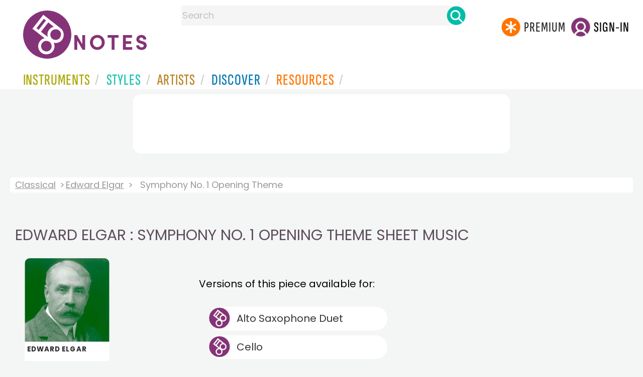

--- FILE ---
content_type: text/html
request_url: https://www.8notes.com/scores/Symphony_No_1_Opening_Theme_Elgar_Edward.asp
body_size: 7635
content:

 
<!DOCTYPE HTML> 
 
<HTML>
<HEAD>
<TITLE>Free Sheet Music for Edward Elgar - Symphony No. 1 Opening Theme   -  8notes.com</TITLE>
<META name="description" content="Download, print and play Edward Elgar Symphony No. 1 Opening Theme sheet music for various instruments  -  8notes.com">
<meta charset="UTF-8">
<script language=javascript>
function playpreview(filebut) {
   ssrc=document.getElementById(filebut+'img').src
    if (ssrc.indexOf("/imc/stop.png")>0)
  {
      playalongstop()}
      else
      {playalongstop()
              
            document.getElementById(filebut+'img').src = '/imc/stop.png';
            
             
            document.getElementById(filebut).play();
            document.getElementById(filebut).currentTime = 0;
            document.getElementById(filebut).addEventListener("ended",function() {
            document.getElementById(filebut+'img').src = '/imc/play.png';
            });
         }
    }
    
    
    
    function playalongstop()
    {
    for(i=0;i<20;i++){
    if (document.getElementById('butnum'+i)){
            document.getElementById('butnum'+i).pause()
            document.getElementById('butnum'+i+'img').src = '/imc/play.png';
            
            }
    
    }
    
    }
    </script>

     <link rel="shortcut icon" type="image/png" href="/imc/favicon-32x32.png"/>
<link rel="icon" sizes="192x192" href="/imc/8notes-logo-circle192.png">
<meta name="viewport" content="width=device-width,initial-scale=1" />
 


<LINK href="/xs/x253min.css" type=text/css rel=stylesheet>
 
<style>.herobox {opacity:100;position:relative} 
#herobox1, #herobox2, #herobox3{opacity:100;} 

.highlight_menu {
    background-color: #ffcc6669;  
}
</style>

        <script async src="//pagead2.googlesyndication.com/pagead/js/adsbygoogle.js"></script>
        <script>
        (adsbygoogle = window.adsbygoogle || []).push({
            google_ad_client: "ca-pub-1899416976695671",
            enable_page_level_ads: true
        });
        </script>
</head>


<body>
 



<div id=darkgreenstrip> 
<div class=full_width_display>
    <div id=header_container>
    <div class="header__logo-box">
    
<div id=logo><a href=/><img id=notescircle  src="/im/8notes-logo-circle3.svg" alt="8notes logo circle"  ><img    id=notesnotes src="/im/notes-purple2.svg" alt="8notes logo"></a></div>

<div id=searchdiv>

    <form id=searchform class=searchform action=/school/search_fsm.asp method=get name=searchform  > 
 
        <button type="button" id="close_search" aria-label="Close Search" onclick="javascript:closeSearch()">    
            <span >x</span>
        </button>


        <input autocomplete="off" id=searchbox    placeholder="Search"  type=text   name=keyword>
        <button type=submit id=searchgo aria-label="Search" class=searchgo ></button>
    </form>
    <script language=javascript>
    
function highlightFirstItem(){let e=document.querySelector("#newsearchbox ul.searchlist li:first-child");e&&e.classList.add("highlight_menu")}function moveToNextItem(e){let t=e.nextElementSibling;if(!t){let i=e.parentNode.parentNode.nextElementSibling;i&&"livesearch"===i.id&&(t=i.querySelector("li"))}t&&(e.classList.remove("highlight_menu"),t.classList.add("highlight_menu"))}function highlightLastItem(){let e=document.querySelectorAll("#newsearchbox ul.searchlist"),t=e[e.length-1],i=t.lastElementChild;i&&i.classList.add("highlight_menu")}function moveToPreviousItem(e){let t=e.previousElementSibling;if(!t){let i=e.parentNode.parentNode.previousElementSibling;i&&"instrument_livesearch"===i.id&&(t=i.querySelector("li:last-child"))}t&&(e.classList.remove("highlight_menu"),t.classList.add("highlight_menu"))}document.addEventListener("keydown",function(e){
    const isSearchBoxFocused=document.activeElement.id==='searchbox';if(!isSearchBoxFocused){return;}
    let t=e.key,i=document.querySelector(".highlight_menu");"ArrowDown"===t||"ArrowUp"===t?(e.preventDefault(),(i=document.querySelector(".highlight_menu"))?"ArrowDown"===t?moveToNextItem(i):moveToPreviousItem(i):"ArrowDown"===t?highlightFirstItem():highlightLastItem()):"Enter"===t&&i&&(e.preventDefault(),window.location.href=i.querySelector("a").href)});

 
const inputField = document.getElementById('searchbox');
let lastSubmittedValue = "";
inputField.onkeyup = function(event) {
    if (!(event.key === "ArrowDown" || event.key === "ArrowUp")) {
         const currentValue = inputField.value;
        if (currentValue !== lastSubmittedValue && currentValue.length>0) {
            debouncedShowResult(currentValue);
            
            debouncedShowInstrumentResult(currentValue);
            lastSubmittedValue = currentValue; // Update the last submitted value
        }
    }
};
</script>
<div id=newsearchbox  >
<div id="instrument_livesearch"></div>
    <div id="livesearch"></div>
</div>
</div>

<ul class="header__login-box" id=nav2020>
      
		
    <li style="flex-grow: 1;"></li>
		 <li><a href=/subscriptions/ class=loginbuttons  id=subscribe  href="/subscriptions/"><div class="center-wrapper"><div class=logintext>Premium</div></div></a></li><li><span class=loginbuttons  id=signin  onclick="javascript:openForm()"><div class="center-wrapper">Sign-in</div></span></li>
</ul></li>

    </ul>
  </div>

 
 

    

<div id=headstr >
<nav id="navnew" role="navigation" >
    
    <label class="menu__btn" for="menu__toggle" data-btn>
       <span id=btnSpan1></span>
  <span id=btnSpan2></span>
  <span id=btnSpan3></span>
    </label>
<ul id="ulfornav" data="ulfornav" class="clearfix menu__box"  ><li><a title="instruments" href="/instruments/" aria-haspopup="true" ><span>Instruments</span></a>
<ul class=menuforward ><li><a href="/piano/">Piano</a></li><li><a href="/guitar/">Guitar</a></li>
<li><a href="/violin/">Violin</a></li><li><a href="/flute/">Flute</a></li>
<li><a href="/saxophone/">Saxophone</a></li><li><a href="/voice/">Voice</a></li><li><a href="/clarinet/">Clarinet</a></li>
<li><a href="/trumpet/">Trumpet</a></li><li><a href="/instruments/  ">Other Instruments</a></li></ul></li>
<li><a title="styles" href=/styles/  aria-haspopup="true" ><span>Styles</span></a>
<ul class=menuforward  >
<li><a href="/all/classical/sheet_music/">Classical</a></li><li><a href="/jazz/">Jazz</a></li><li><a href="/traditional/">Traditional</a></li><li><a href="/all/rock_and_pop/sheet_music/">Rock and Pop</a></li><li><a href="/all/christmas/sheet_music/">Christmas</a></li><li><a href="/world/">World</a></li><li><a href="/styles/">Other Styles</a></li></ul></li>

<li><a title="artists" href=/artists/ aria-haspopup="true" ><span>Artists</span></a>

<ul class=menuforward  ><li><a href="/bach.asp">Bach</a></li><li><a href="/beethoven.asp">Beethoven</a></li><li><a href="/mozart.asp">Mozart</a></li><li><a href="/tchaikovsky.asp">Tchaikovsky</a></li><li><a href="/joplin.asp">Scott Joplin</a></li><li><a href="/chopin.asp">Chopin</a></li><li><a href="/artists/">Other Artists</a></li></ul></li> 
 
<li><a title="artists" href=/discover/ aria-haspopup="true"><span>Discover</span></a>
<ul class=menuforward  ><li><a href="/discover/very_quick_guide.asp">Very Quick Guides</a></li><li><a href="/discover/repertoire_guides.asp">Repertoire Guides</a></li><li><a href="/discover/news.asp">News</a></li><li><a href="/discover/memes.asp">Memes</a></li><li><a href="/discover/instruments.asp">Instruments</a></li><li><a href="/discover/discover.asp">Discover Music</a></li><li><a href="/discover/holidays.asp">Holidays</a></li></ul></li> 
 
<li><a href="/extras/" aria-haspopup="true" ><span>Resources</span></a><ul class=menuforward  ><li><a href="/guitar_tuner/">Guitar Tuner</a></li><li><a href="/guitar_chord_chart/">Guitar Chord Chart</a></li><li><a href="/guitar_scales/">Guitar Scales</a></li><li><a href="/metronome/">Metronome</a></li><li><a href="/piano_chord_chart">Piano Chord Chart</a></li><li><a href="/theory/">Music Theory</a></li><li><a  title="members" href=/members/>Members Pieces</a></li><li><a  title="forums" href=/f/>Forums</a></li><li><a href="/school/whats_new.asp">Latest Additions</a></li><li><a href="/extras/">More Resources...</a></li></ul></li>
    <li class="mobonly"><a  title="guitar tuner" href=/guitar_tuner/>Guitar Tuner</a></li>
    <li class="mobonly"><a  title="guitar chord chart" href=/guitar_chord_chart/>Guitar Chord Chart</a></li>
    <li class="mobonly"><a  title="piano chord chart" href=/piano_chord_chart/>Piano Chord Chart</a></li>
    <li class="mobonly"><a  title="metronome" href=/metronome/>Metronome</a></li>

</ul>
    
</nav></div>
     </div> 
     </div> 
   </div>
 

<center> 

<div class="greybox-responsive" style="margin-top:10px" >

<script async src="//pagead2.googlesyndication.com/pagead/js/adsbygoogle.js"></script>

<ins class="adsbygoogle notes-responsive"
     style="display:inline-block"
     data-ad-client="ca-pub-1899416976695671"
     data-ad-slot="8666309865"></ins>
<script>
    (adsbygoogle = window.adsbygoogle || []).push({});
</script></div></center>

<!-- Google tag (gtag.js) -->
<script async src="https://www.googletagmanager.com/gtag/js?id=G-HJYQDND77B"></script>
<script>
  window.dataLayer = window.dataLayer || [];
  function gtag(){dataLayer.push(arguments);}
  gtag('js', new Date());

  gtag('config', 'G-HJYQDND77B');
</script>

</div>
 
 <style type=text/css>
 .requestlist {
        background: url(/imc/tips1.png) 0px 0px no-repeat #fff !important;
    background-size: 47px!important;
}


 .subsonly{    position: absolute;
    left: 180px;
    top: 34px;}
 .vlist  ul{list-style-type:none; line-height:1.2!important;margin-left: 0px!important }
 
 .vlist li a:not(.requestlist)::before{content: "";
    display: inline-block;
    vertical-align: middle;
    width: 43px;
    height: 43px;
    background: url(/im/8notes-circle-purple-sm.svg) 0 0/cover no-repeat;
    position: absolute;
    top: 1px;
    left: 0;
    
}
 .vlist li a {    min-width: 300px!important;    max-width: 300px!important;    
    text-decoration: none;
    font-size: 20px;
    margin-left: 19px;
    color: #333;
    background-clip: padding-box;
    padding: 0px 47px;
    display: block;
    margin-top: 10px;
    
    
}
.vlist li a{ background: #fff no-repeat 4px 4px; padding: 1px 0px 1px 56px;  line-height: 45px;    border-radius: 29px;position: relative;}
 .vlist{margin-top: 30px;
    padding: 0;
    column-count: 2;}

    .vlist li a:hover {
    background-color: #ffcc6669;
}
.vlist ul{padding-left: 0;}
.vlist ul li:last-child {
  position: relative;
  top: 30px; /* Adjust this to your need */
}

.vlist li a[href]:hover::before  {
   background: url(/im/8notes-circle-purple-sm.svg) 0 0/cover no-repeat;
    position: absolute;
transform: rotate(360deg);
    transition: transform .5s ease-in-out;
}

    @media all and ( max-width: 640px )
    {
     
      .vlist li a{min-width:200px!important;max-width:200px!important;}
    }
  @media all and ( max-width: 1440px )
     {.vlist{column-count:1}
    }
    .side_card{margin: 20px;}
     @media all and ( max-width: 840px )
     {.side_card{display:none}
    }
     


.versionlist li a {    min-width: 300px!important;    max-width: 300px!important; }
.versionlist li a:hover {color:#fff!important;background-color:var(--black-color)!important}
.versionlist li a:hover .scoreicon {
    transform: rotate(360deg);
    transition: transform 0.5s ease-in-out;
}
#leftcontent {   width:220px}
#centercontent {  flex: 1 1 150px;    padding: 20px;    display: flex;    justify-content: center;}
#centercontent h1{    margin-left: -19px;}
#rightcontent2 {  width:340px}
.versionlist li a{    padding: 3px 0px 3px 24px; margin: 0;min-width:300px!important;max-width:300px!important;}
.versionlist  ul{list-style-type:none; line-height:1.2!important;margin-left: 0px!important;}
 
    .preview_file { box-shadow:0px 1px 1px 0px rgba(0, 0, 0, 0.25);width:500px}


@media all and ( max-width: 1060px )
		{    .rightad2 {display:none}
		     
             
		}



    @media all and ( max-width: 640px )
    {
      .leftcontent{display:none;}
      .versionlist li a{min-width:200px!important;max-width:200px!important;}
    }
                     </style>

<br class=ca><br class=ca>





 <div class=full_width_display >
<div class="breadcrumb  ">
 <a href="/classical/">Classical</a>   <a href="/elgar.asp">Edward Elgar</a>  <span>Symphony No. 1 Opening Theme</span>
</div><BR><BR>
 
  <h1>Edward Elgar : Symphony No. 1 Opening Theme sheet music</h1>
 

<div style="display:flex;max-width:1270px;margin:auto;">


<div class=leftcontent>

<A class="gs2" style="margin: 20px;"  href="/elgar.asp"><div class="box"><img class=artist_img width=200 height=158  src="/imc/elgar.jpg"><div class="text">Edward Elgar</div></div></a> 
	
</div>

       <div id=centercontent><p>







     



    
<div class=mainlist>
         
       <div class=vlist>
<ul><li>Versions of this piece available for: <BR><BR></li>


<li><a href=/scores/34386.asp>Alto Saxophone Duet 
</a>
<li><a href=/scores/11530.asp>Cello
</a>
<li><a href=/scores/11525.asp>Clarinet
</a>
<li><a href=/scores/34387.asp>Clarinet Duet 
</a>
<li><a href=/scores/11527.asp>Flute
</a>
<li><a href=/scores/34388.asp>Flute Duet 
</a>
<li><a href=/scores/18612.asp>Guitar
</a>
<li><a href=/scores/11526.asp>Piano
</a>
<li><a href=/scores/11529.asp>Trombone
</a>
<li><a href=/scores/34385.asp>Trombone Duet 
</a>
<li><a href=/scores/11528.asp>Trumpet
</a>
<li><a href=/scores/34384.asp>Trumpet Duet 
</a>
<li><a href=/scores/11531.asp>Violin
</a>
<li><a href=/scores/34381.asp>Violin-Cello Duet 
</a>

  
        
       <li>
       <a  class="requestlist"   href=/members/transp_request.asp?p=2&fsm_id=34388>Request New Version </a> <div class="subsonly">(8notes PREMIUM)</div>
       
 
       </ul></div>
    </div>
       <br /><br />
   
           <br /><br />  
  </div >
<div id=rightcontent2>

 
 <div class="card  rightad2" style="margin:10px">
 <center>                 
<script type="text/javascript"><!--
    google_ad_client = "ca-pub-1899416976695671";
    /* larger 336 */
    google_ad_slot = "1169877464";
    google_ad_width = 336;
    google_ad_height = 280;
//-->
</script>
<script type="text/javascript"
src="//pagead2.googlesyndication.com/pagead/show_ads.js">
</script> </center> </div>
 
<IMG height=5 src="/images/sp.gif"><BR>
 
 
 <div class="card  rightad2" style="margin:10px">
 <center>                 
<script type="text/javascript"><!--
    google_ad_client = "ca-pub-1899416976695671";
    /* larger 336 */
    google_ad_slot = "1169877464";
    google_ad_width = 336;
    google_ad_height = 280;
//-->
</script>
<script type="text/javascript"
src="//pagead2.googlesyndication.com/pagead/show_ads.js">
</script> </center> </div>
 
<IMG height=5 src="/images/sp.gif"><BR>
 
</div>
</div>
<br class=ca><br class=ca><br class=ca>
    <div class=full_width_display  >
<div class=rightad style="width:100px"></div>

        <div class=full_width_display  >
      <div id=infobox class=infoboxes>
 <div id=info class=info><div class=info-i>Info</div></div> 
 <div class=comp-container>

<div class=comp-row><div class=comp-label>Artist:</div>
<div class=comp-content><a href=/elgar.asp>Edward Elgar</a> (<img class=greenarrow src=/im/green_arrow3.png height="25" style="vertical-align:middle" /><a href=/biographies/elgar.asp>biography</a>)</div></div>
<div class=comp-row><div class=comp-label>Born:</b></div><div class=comp-content>June 2, 1857 
,&nbsp;Broadheath, Worcestershire
</div></div>
<div class=comp-row><div class=comp-label>Died:</b></div><div class=comp-content>February 23, 1934
</div></div>
<div class=comp-row><div class=comp-label>The Artist:</b></div><div class=comp-content>English composer from the turn of the 19th and 20th centuries who wrote some of the most popular works in the English repertoire.<BR>
</div></div> 

<div class=comp-row><div class=comp-label> Composed:</div><div class="comp-content">1908</div></div>
<div class=comp-row><div class=comp-label>  Info:</div><div class="comp-content">

This theme opens Elgar&#39;s first symphony, which was a huge success on its premiere in 1908.  Elgar wrote, &quot;the opening theme is intended to be simple and, in intention, noble & elevating ... the sort of ideal call - in the sense of persuasion, not coercion or command - and something above every day & sordid things. The theme returns in a grandioso statement at the very end of the symphony.

 </div></div>

<div class=comp-row><div class=comp-label>Instrument:</div>
<div class=comp-content>
<nobr><a href=../flute_duet/>Flute Duet</a></nobr>&nbsp;
(<img class=greenarrow src=/im/green_arrow3.png height=25 style=vertical-align:middle />View more <a href=/flute_duet/sheet_music/?difficulty=2>Easy Flute Duet Music</a>)
</div></div>
<div class=comp-row><div class=comp-label>Style:</div>
<div class=comp-content>
<a href=/all/classical/sheet_music/>Classical</a>
(<img class=greenarrow src=/im/green_arrow3.png height=25 style=vertical-align:middle />View more <a href=/flute_duet/classical/sheet_music/>Classical Flute Duet Music</a>)
</div>
</div>

<div class=comp-row><div class=comp-label>Copyright:</div>
<div class=comp-content>
&copy; Copyright 2000-2025 Red Balloon Technology Ltd (8notes.com) <BR /><font size=2This file may be printed and performed freely, but should not be digitally copied, shared or reproduced without permission.</font>
&nbsp; </div></div></div>

</div></div>
 


</DIV>      </DIV>      
   
</div></div>

<script src="/inc/footerminNOV23-2a.js" defer></script>

<br> 
<div class="form-popup " id="logindiv">
<div class=reveal-modal>
  <form action="/members/login2.asp" class=" modal-content  form-container" method=post>
    <div style="text-transform:uppercase">Login</div><button type="button"  id=login_close   onclick="closeForm()">x</button> 
<BR><BR>
    <label class=formlabel for="email"><b>Email</b></label><BR>
    <input type="text" placeholder="Enter Email" name="email" required>
<BR>
    <label class=formlabel for="psw"><b>Password</b></label><BR>
    <input type="password" placeholder="Enter Password" name="password" required>
	
<input type=hidden name=url value="/scores/Symphony_No_1_Opening_Theme_Elgar_Edward.asp">
 
        <input type=checkbox class="styledinput" name=public value=1 checked> Remember on this computer?
        <BR><BR>
    <button type="submit" class="btn">Login</button>
	<div id=lgtxt>or</div>
	<button type="button" class="btn register" onclick="location.href='/members/register.asp'">Register</button>
    <div style="margin:auto;width:120px"><BR><a href=/members/forgotten.asp>Forgotten password?</a><BR></div>
  </form>
</div>
</div>


<footer>
<div id=botcontent>
<div id=botcontenttop>
<div class=botstuff>
<BR>
 
<ul id=botlist><li> <a HREF=/help/ ><span>Help</span></a></li> <li><a href=/help/money_back_guarantee.asp><span>Money Back Guarantee</span></a></li> <li><a href=/help/privacy.asp><span>Privacy Policy</span></a></li><li><a href=/help/terms.asp><span>Terms</span></a></li>
 <li><a href=/help/about.asp><span>About Us</span></a></li><li><a href=/tour.asp><span>Site Tour</span></a></li><li><a href=/help/contact.asp><span>Contact Us</span></a></li><li><a href=/questionnaire.asp><span>Help Us Improve!</span></a></li></ul></div>

<div class="botstuff"> <div class="centered"> </div><div class="centered"><ul id="flaglist"><li id="flag1"><a aria-label="Site tour (English)" href="/tour.asp"></a></li><li id="flag2"><a aria-label="Site tour (US English)" href="/tour.asp"></a></li><li id="flag3"><a aria-label="Site tour (French)" href="/tour_fr.asp"></a></li><li id="flag7"><a aria-label="Site tour (Japanese)" href="/tour_jp.asp"></a></li><li id="flag4"><a aria-label="Site tour (Chinese)" href="/tour_ch.asp"></a></li><li id="flag5"><a aria-label="Site tour (Spanish)" href="/tour_es.asp"></a></li><li id="flag6"><a aria-label="Site tour (German)" href="/tour_de.asp"></a></li></ul></div></div>
</div></div> 

<div class="botline1"><div class="s" >&copy; 2000-2025 8notes.com</div></div></div>
 </footer>


</BODY>
</HTML>


--- FILE ---
content_type: text/html; charset=utf-8
request_url: https://www.google.com/recaptcha/api2/aframe
body_size: 265
content:
<!DOCTYPE HTML><html><head><meta http-equiv="content-type" content="text/html; charset=UTF-8"></head><body><script nonce="ox_BgBM1o1Wbj8xVsJcd1w">/** Anti-fraud and anti-abuse applications only. See google.com/recaptcha */ try{var clients={'sodar':'https://pagead2.googlesyndication.com/pagead/sodar?'};window.addEventListener("message",function(a){try{if(a.source===window.parent){var b=JSON.parse(a.data);var c=clients[b['id']];if(c){var d=document.createElement('img');d.src=c+b['params']+'&rc='+(localStorage.getItem("rc::a")?sessionStorage.getItem("rc::b"):"");window.document.body.appendChild(d);sessionStorage.setItem("rc::e",parseInt(sessionStorage.getItem("rc::e")||0)+1);localStorage.setItem("rc::h",'1761973800219');}}}catch(b){}});window.parent.postMessage("_grecaptcha_ready", "*");}catch(b){}</script></body></html>